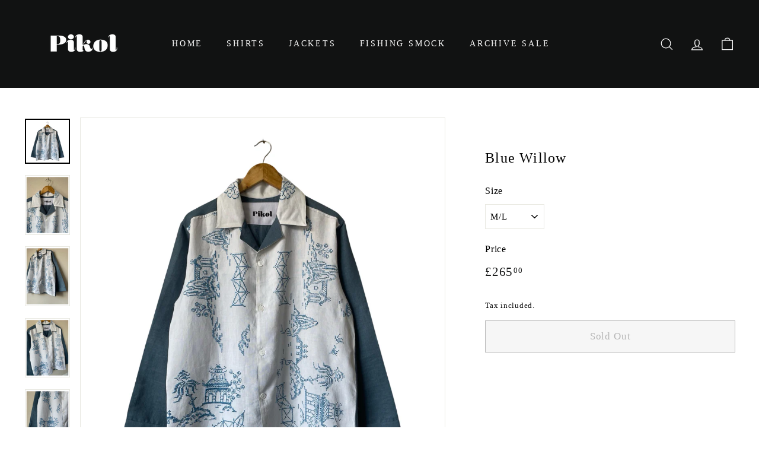

--- FILE ---
content_type: text/javascript
request_url: https://pikol.co.uk/cdn/shop/t/14/assets/section-hero-video.js?v=138616389493027501011717687183
body_size: -626
content:
import"@archetype-themes/scripts/config";import"@archetype-themes/scripts/modules/video-section";
//# sourceMappingURL=/cdn/shop/t/14/assets/section-hero-video.js.map?v=138616389493027501011717687183


--- FILE ---
content_type: text/javascript
request_url: https://pikol.co.uk/cdn/shop/t/14/assets/product-complementary.js?v=115010611336991946551717687176
body_size: -592
content:
import"@archetype-themes/scripts/config";import"@archetype-themes/scripts/modules/product-recommendations";
//# sourceMappingURL=/cdn/shop/t/14/assets/product-complementary.js.map?v=115010611336991946551717687176


--- FILE ---
content_type: text/javascript
request_url: https://pikol.co.uk/cdn/shop/t/14/assets/section-main-collection.js?v=178808321021703902081717687185
body_size: -821
content:
import"@archetype-themes/scripts/config";import"@archetype-themes/scripts/modules/collection-template";import"@archetype-themes/scripts/helpers/sections";
//# sourceMappingURL=/cdn/shop/t/14/assets/section-main-collection.js.map?v=178808321021703902081717687185


--- FILE ---
content_type: text/javascript
request_url: https://pikol.co.uk/cdn/shop/t/14/assets/section-featured-collection.js?v=70396313371272205741717687182
body_size: -628
content:
import"@archetype-themes/scripts/config";import"@archetype-themes/scripts/modules/collection-template";
//# sourceMappingURL=/cdn/shop/t/14/assets/section-featured-collection.js.map?v=70396313371272205741717687182


--- FILE ---
content_type: text/javascript
request_url: https://pikol.co.uk/cdn/shop/t/14/assets/section-main-collection.js?v=178808321021703902081717687185
body_size: -789
content:
import"@archetype-themes/scripts/config";import"@archetype-themes/scripts/modules/collection-template";import"@archetype-themes/scripts/helpers/sections";
//# sourceMappingURL=/cdn/shop/t/14/assets/section-main-collection.js.map?v=178808321021703902081717687185
